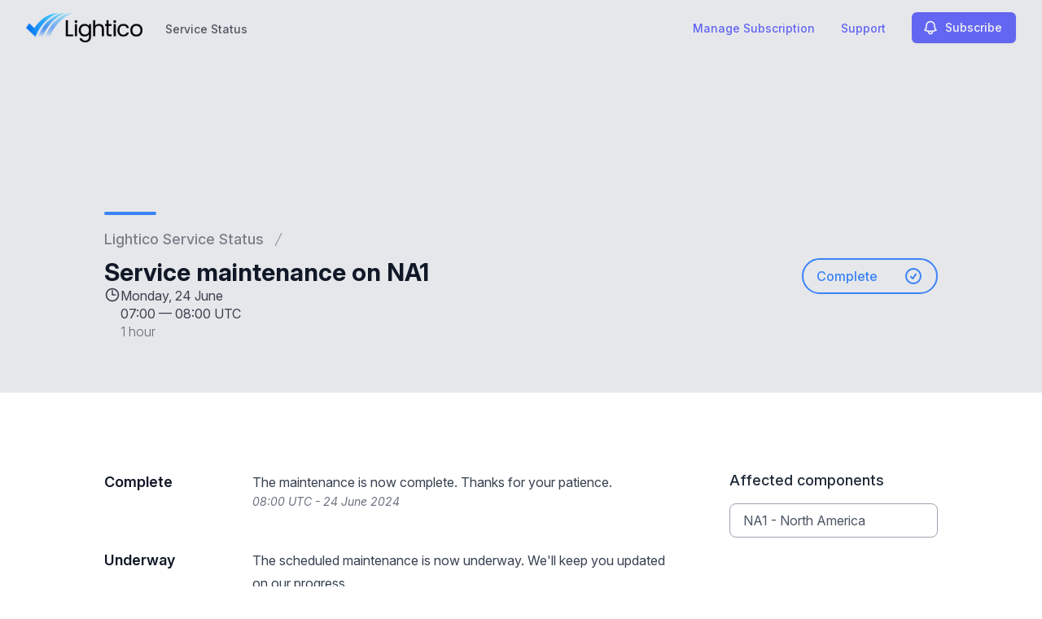

--- FILE ---
content_type: text/html; charset=utf-8
request_url: https://www.google.com/recaptcha/api2/anchor?ar=1&k=6Lc1z5MiAAAAAArBLreBfxilmog9tuu1Eqh2cCNM&co=aHR0cHM6Ly9zdGF0dXMubGlnaHRpY28uY29tOjQ0Mw..&hl=en&v=PoyoqOPhxBO7pBk68S4YbpHZ&size=invisible&anchor-ms=20000&execute-ms=30000&cb=8xp56q95solz
body_size: 48476
content:
<!DOCTYPE HTML><html dir="ltr" lang="en"><head><meta http-equiv="Content-Type" content="text/html; charset=UTF-8">
<meta http-equiv="X-UA-Compatible" content="IE=edge">
<title>reCAPTCHA</title>
<style type="text/css">
/* cyrillic-ext */
@font-face {
  font-family: 'Roboto';
  font-style: normal;
  font-weight: 400;
  font-stretch: 100%;
  src: url(//fonts.gstatic.com/s/roboto/v48/KFO7CnqEu92Fr1ME7kSn66aGLdTylUAMa3GUBHMdazTgWw.woff2) format('woff2');
  unicode-range: U+0460-052F, U+1C80-1C8A, U+20B4, U+2DE0-2DFF, U+A640-A69F, U+FE2E-FE2F;
}
/* cyrillic */
@font-face {
  font-family: 'Roboto';
  font-style: normal;
  font-weight: 400;
  font-stretch: 100%;
  src: url(//fonts.gstatic.com/s/roboto/v48/KFO7CnqEu92Fr1ME7kSn66aGLdTylUAMa3iUBHMdazTgWw.woff2) format('woff2');
  unicode-range: U+0301, U+0400-045F, U+0490-0491, U+04B0-04B1, U+2116;
}
/* greek-ext */
@font-face {
  font-family: 'Roboto';
  font-style: normal;
  font-weight: 400;
  font-stretch: 100%;
  src: url(//fonts.gstatic.com/s/roboto/v48/KFO7CnqEu92Fr1ME7kSn66aGLdTylUAMa3CUBHMdazTgWw.woff2) format('woff2');
  unicode-range: U+1F00-1FFF;
}
/* greek */
@font-face {
  font-family: 'Roboto';
  font-style: normal;
  font-weight: 400;
  font-stretch: 100%;
  src: url(//fonts.gstatic.com/s/roboto/v48/KFO7CnqEu92Fr1ME7kSn66aGLdTylUAMa3-UBHMdazTgWw.woff2) format('woff2');
  unicode-range: U+0370-0377, U+037A-037F, U+0384-038A, U+038C, U+038E-03A1, U+03A3-03FF;
}
/* math */
@font-face {
  font-family: 'Roboto';
  font-style: normal;
  font-weight: 400;
  font-stretch: 100%;
  src: url(//fonts.gstatic.com/s/roboto/v48/KFO7CnqEu92Fr1ME7kSn66aGLdTylUAMawCUBHMdazTgWw.woff2) format('woff2');
  unicode-range: U+0302-0303, U+0305, U+0307-0308, U+0310, U+0312, U+0315, U+031A, U+0326-0327, U+032C, U+032F-0330, U+0332-0333, U+0338, U+033A, U+0346, U+034D, U+0391-03A1, U+03A3-03A9, U+03B1-03C9, U+03D1, U+03D5-03D6, U+03F0-03F1, U+03F4-03F5, U+2016-2017, U+2034-2038, U+203C, U+2040, U+2043, U+2047, U+2050, U+2057, U+205F, U+2070-2071, U+2074-208E, U+2090-209C, U+20D0-20DC, U+20E1, U+20E5-20EF, U+2100-2112, U+2114-2115, U+2117-2121, U+2123-214F, U+2190, U+2192, U+2194-21AE, U+21B0-21E5, U+21F1-21F2, U+21F4-2211, U+2213-2214, U+2216-22FF, U+2308-230B, U+2310, U+2319, U+231C-2321, U+2336-237A, U+237C, U+2395, U+239B-23B7, U+23D0, U+23DC-23E1, U+2474-2475, U+25AF, U+25B3, U+25B7, U+25BD, U+25C1, U+25CA, U+25CC, U+25FB, U+266D-266F, U+27C0-27FF, U+2900-2AFF, U+2B0E-2B11, U+2B30-2B4C, U+2BFE, U+3030, U+FF5B, U+FF5D, U+1D400-1D7FF, U+1EE00-1EEFF;
}
/* symbols */
@font-face {
  font-family: 'Roboto';
  font-style: normal;
  font-weight: 400;
  font-stretch: 100%;
  src: url(//fonts.gstatic.com/s/roboto/v48/KFO7CnqEu92Fr1ME7kSn66aGLdTylUAMaxKUBHMdazTgWw.woff2) format('woff2');
  unicode-range: U+0001-000C, U+000E-001F, U+007F-009F, U+20DD-20E0, U+20E2-20E4, U+2150-218F, U+2190, U+2192, U+2194-2199, U+21AF, U+21E6-21F0, U+21F3, U+2218-2219, U+2299, U+22C4-22C6, U+2300-243F, U+2440-244A, U+2460-24FF, U+25A0-27BF, U+2800-28FF, U+2921-2922, U+2981, U+29BF, U+29EB, U+2B00-2BFF, U+4DC0-4DFF, U+FFF9-FFFB, U+10140-1018E, U+10190-1019C, U+101A0, U+101D0-101FD, U+102E0-102FB, U+10E60-10E7E, U+1D2C0-1D2D3, U+1D2E0-1D37F, U+1F000-1F0FF, U+1F100-1F1AD, U+1F1E6-1F1FF, U+1F30D-1F30F, U+1F315, U+1F31C, U+1F31E, U+1F320-1F32C, U+1F336, U+1F378, U+1F37D, U+1F382, U+1F393-1F39F, U+1F3A7-1F3A8, U+1F3AC-1F3AF, U+1F3C2, U+1F3C4-1F3C6, U+1F3CA-1F3CE, U+1F3D4-1F3E0, U+1F3ED, U+1F3F1-1F3F3, U+1F3F5-1F3F7, U+1F408, U+1F415, U+1F41F, U+1F426, U+1F43F, U+1F441-1F442, U+1F444, U+1F446-1F449, U+1F44C-1F44E, U+1F453, U+1F46A, U+1F47D, U+1F4A3, U+1F4B0, U+1F4B3, U+1F4B9, U+1F4BB, U+1F4BF, U+1F4C8-1F4CB, U+1F4D6, U+1F4DA, U+1F4DF, U+1F4E3-1F4E6, U+1F4EA-1F4ED, U+1F4F7, U+1F4F9-1F4FB, U+1F4FD-1F4FE, U+1F503, U+1F507-1F50B, U+1F50D, U+1F512-1F513, U+1F53E-1F54A, U+1F54F-1F5FA, U+1F610, U+1F650-1F67F, U+1F687, U+1F68D, U+1F691, U+1F694, U+1F698, U+1F6AD, U+1F6B2, U+1F6B9-1F6BA, U+1F6BC, U+1F6C6-1F6CF, U+1F6D3-1F6D7, U+1F6E0-1F6EA, U+1F6F0-1F6F3, U+1F6F7-1F6FC, U+1F700-1F7FF, U+1F800-1F80B, U+1F810-1F847, U+1F850-1F859, U+1F860-1F887, U+1F890-1F8AD, U+1F8B0-1F8BB, U+1F8C0-1F8C1, U+1F900-1F90B, U+1F93B, U+1F946, U+1F984, U+1F996, U+1F9E9, U+1FA00-1FA6F, U+1FA70-1FA7C, U+1FA80-1FA89, U+1FA8F-1FAC6, U+1FACE-1FADC, U+1FADF-1FAE9, U+1FAF0-1FAF8, U+1FB00-1FBFF;
}
/* vietnamese */
@font-face {
  font-family: 'Roboto';
  font-style: normal;
  font-weight: 400;
  font-stretch: 100%;
  src: url(//fonts.gstatic.com/s/roboto/v48/KFO7CnqEu92Fr1ME7kSn66aGLdTylUAMa3OUBHMdazTgWw.woff2) format('woff2');
  unicode-range: U+0102-0103, U+0110-0111, U+0128-0129, U+0168-0169, U+01A0-01A1, U+01AF-01B0, U+0300-0301, U+0303-0304, U+0308-0309, U+0323, U+0329, U+1EA0-1EF9, U+20AB;
}
/* latin-ext */
@font-face {
  font-family: 'Roboto';
  font-style: normal;
  font-weight: 400;
  font-stretch: 100%;
  src: url(//fonts.gstatic.com/s/roboto/v48/KFO7CnqEu92Fr1ME7kSn66aGLdTylUAMa3KUBHMdazTgWw.woff2) format('woff2');
  unicode-range: U+0100-02BA, U+02BD-02C5, U+02C7-02CC, U+02CE-02D7, U+02DD-02FF, U+0304, U+0308, U+0329, U+1D00-1DBF, U+1E00-1E9F, U+1EF2-1EFF, U+2020, U+20A0-20AB, U+20AD-20C0, U+2113, U+2C60-2C7F, U+A720-A7FF;
}
/* latin */
@font-face {
  font-family: 'Roboto';
  font-style: normal;
  font-weight: 400;
  font-stretch: 100%;
  src: url(//fonts.gstatic.com/s/roboto/v48/KFO7CnqEu92Fr1ME7kSn66aGLdTylUAMa3yUBHMdazQ.woff2) format('woff2');
  unicode-range: U+0000-00FF, U+0131, U+0152-0153, U+02BB-02BC, U+02C6, U+02DA, U+02DC, U+0304, U+0308, U+0329, U+2000-206F, U+20AC, U+2122, U+2191, U+2193, U+2212, U+2215, U+FEFF, U+FFFD;
}
/* cyrillic-ext */
@font-face {
  font-family: 'Roboto';
  font-style: normal;
  font-weight: 500;
  font-stretch: 100%;
  src: url(//fonts.gstatic.com/s/roboto/v48/KFO7CnqEu92Fr1ME7kSn66aGLdTylUAMa3GUBHMdazTgWw.woff2) format('woff2');
  unicode-range: U+0460-052F, U+1C80-1C8A, U+20B4, U+2DE0-2DFF, U+A640-A69F, U+FE2E-FE2F;
}
/* cyrillic */
@font-face {
  font-family: 'Roboto';
  font-style: normal;
  font-weight: 500;
  font-stretch: 100%;
  src: url(//fonts.gstatic.com/s/roboto/v48/KFO7CnqEu92Fr1ME7kSn66aGLdTylUAMa3iUBHMdazTgWw.woff2) format('woff2');
  unicode-range: U+0301, U+0400-045F, U+0490-0491, U+04B0-04B1, U+2116;
}
/* greek-ext */
@font-face {
  font-family: 'Roboto';
  font-style: normal;
  font-weight: 500;
  font-stretch: 100%;
  src: url(//fonts.gstatic.com/s/roboto/v48/KFO7CnqEu92Fr1ME7kSn66aGLdTylUAMa3CUBHMdazTgWw.woff2) format('woff2');
  unicode-range: U+1F00-1FFF;
}
/* greek */
@font-face {
  font-family: 'Roboto';
  font-style: normal;
  font-weight: 500;
  font-stretch: 100%;
  src: url(//fonts.gstatic.com/s/roboto/v48/KFO7CnqEu92Fr1ME7kSn66aGLdTylUAMa3-UBHMdazTgWw.woff2) format('woff2');
  unicode-range: U+0370-0377, U+037A-037F, U+0384-038A, U+038C, U+038E-03A1, U+03A3-03FF;
}
/* math */
@font-face {
  font-family: 'Roboto';
  font-style: normal;
  font-weight: 500;
  font-stretch: 100%;
  src: url(//fonts.gstatic.com/s/roboto/v48/KFO7CnqEu92Fr1ME7kSn66aGLdTylUAMawCUBHMdazTgWw.woff2) format('woff2');
  unicode-range: U+0302-0303, U+0305, U+0307-0308, U+0310, U+0312, U+0315, U+031A, U+0326-0327, U+032C, U+032F-0330, U+0332-0333, U+0338, U+033A, U+0346, U+034D, U+0391-03A1, U+03A3-03A9, U+03B1-03C9, U+03D1, U+03D5-03D6, U+03F0-03F1, U+03F4-03F5, U+2016-2017, U+2034-2038, U+203C, U+2040, U+2043, U+2047, U+2050, U+2057, U+205F, U+2070-2071, U+2074-208E, U+2090-209C, U+20D0-20DC, U+20E1, U+20E5-20EF, U+2100-2112, U+2114-2115, U+2117-2121, U+2123-214F, U+2190, U+2192, U+2194-21AE, U+21B0-21E5, U+21F1-21F2, U+21F4-2211, U+2213-2214, U+2216-22FF, U+2308-230B, U+2310, U+2319, U+231C-2321, U+2336-237A, U+237C, U+2395, U+239B-23B7, U+23D0, U+23DC-23E1, U+2474-2475, U+25AF, U+25B3, U+25B7, U+25BD, U+25C1, U+25CA, U+25CC, U+25FB, U+266D-266F, U+27C0-27FF, U+2900-2AFF, U+2B0E-2B11, U+2B30-2B4C, U+2BFE, U+3030, U+FF5B, U+FF5D, U+1D400-1D7FF, U+1EE00-1EEFF;
}
/* symbols */
@font-face {
  font-family: 'Roboto';
  font-style: normal;
  font-weight: 500;
  font-stretch: 100%;
  src: url(//fonts.gstatic.com/s/roboto/v48/KFO7CnqEu92Fr1ME7kSn66aGLdTylUAMaxKUBHMdazTgWw.woff2) format('woff2');
  unicode-range: U+0001-000C, U+000E-001F, U+007F-009F, U+20DD-20E0, U+20E2-20E4, U+2150-218F, U+2190, U+2192, U+2194-2199, U+21AF, U+21E6-21F0, U+21F3, U+2218-2219, U+2299, U+22C4-22C6, U+2300-243F, U+2440-244A, U+2460-24FF, U+25A0-27BF, U+2800-28FF, U+2921-2922, U+2981, U+29BF, U+29EB, U+2B00-2BFF, U+4DC0-4DFF, U+FFF9-FFFB, U+10140-1018E, U+10190-1019C, U+101A0, U+101D0-101FD, U+102E0-102FB, U+10E60-10E7E, U+1D2C0-1D2D3, U+1D2E0-1D37F, U+1F000-1F0FF, U+1F100-1F1AD, U+1F1E6-1F1FF, U+1F30D-1F30F, U+1F315, U+1F31C, U+1F31E, U+1F320-1F32C, U+1F336, U+1F378, U+1F37D, U+1F382, U+1F393-1F39F, U+1F3A7-1F3A8, U+1F3AC-1F3AF, U+1F3C2, U+1F3C4-1F3C6, U+1F3CA-1F3CE, U+1F3D4-1F3E0, U+1F3ED, U+1F3F1-1F3F3, U+1F3F5-1F3F7, U+1F408, U+1F415, U+1F41F, U+1F426, U+1F43F, U+1F441-1F442, U+1F444, U+1F446-1F449, U+1F44C-1F44E, U+1F453, U+1F46A, U+1F47D, U+1F4A3, U+1F4B0, U+1F4B3, U+1F4B9, U+1F4BB, U+1F4BF, U+1F4C8-1F4CB, U+1F4D6, U+1F4DA, U+1F4DF, U+1F4E3-1F4E6, U+1F4EA-1F4ED, U+1F4F7, U+1F4F9-1F4FB, U+1F4FD-1F4FE, U+1F503, U+1F507-1F50B, U+1F50D, U+1F512-1F513, U+1F53E-1F54A, U+1F54F-1F5FA, U+1F610, U+1F650-1F67F, U+1F687, U+1F68D, U+1F691, U+1F694, U+1F698, U+1F6AD, U+1F6B2, U+1F6B9-1F6BA, U+1F6BC, U+1F6C6-1F6CF, U+1F6D3-1F6D7, U+1F6E0-1F6EA, U+1F6F0-1F6F3, U+1F6F7-1F6FC, U+1F700-1F7FF, U+1F800-1F80B, U+1F810-1F847, U+1F850-1F859, U+1F860-1F887, U+1F890-1F8AD, U+1F8B0-1F8BB, U+1F8C0-1F8C1, U+1F900-1F90B, U+1F93B, U+1F946, U+1F984, U+1F996, U+1F9E9, U+1FA00-1FA6F, U+1FA70-1FA7C, U+1FA80-1FA89, U+1FA8F-1FAC6, U+1FACE-1FADC, U+1FADF-1FAE9, U+1FAF0-1FAF8, U+1FB00-1FBFF;
}
/* vietnamese */
@font-face {
  font-family: 'Roboto';
  font-style: normal;
  font-weight: 500;
  font-stretch: 100%;
  src: url(//fonts.gstatic.com/s/roboto/v48/KFO7CnqEu92Fr1ME7kSn66aGLdTylUAMa3OUBHMdazTgWw.woff2) format('woff2');
  unicode-range: U+0102-0103, U+0110-0111, U+0128-0129, U+0168-0169, U+01A0-01A1, U+01AF-01B0, U+0300-0301, U+0303-0304, U+0308-0309, U+0323, U+0329, U+1EA0-1EF9, U+20AB;
}
/* latin-ext */
@font-face {
  font-family: 'Roboto';
  font-style: normal;
  font-weight: 500;
  font-stretch: 100%;
  src: url(//fonts.gstatic.com/s/roboto/v48/KFO7CnqEu92Fr1ME7kSn66aGLdTylUAMa3KUBHMdazTgWw.woff2) format('woff2');
  unicode-range: U+0100-02BA, U+02BD-02C5, U+02C7-02CC, U+02CE-02D7, U+02DD-02FF, U+0304, U+0308, U+0329, U+1D00-1DBF, U+1E00-1E9F, U+1EF2-1EFF, U+2020, U+20A0-20AB, U+20AD-20C0, U+2113, U+2C60-2C7F, U+A720-A7FF;
}
/* latin */
@font-face {
  font-family: 'Roboto';
  font-style: normal;
  font-weight: 500;
  font-stretch: 100%;
  src: url(//fonts.gstatic.com/s/roboto/v48/KFO7CnqEu92Fr1ME7kSn66aGLdTylUAMa3yUBHMdazQ.woff2) format('woff2');
  unicode-range: U+0000-00FF, U+0131, U+0152-0153, U+02BB-02BC, U+02C6, U+02DA, U+02DC, U+0304, U+0308, U+0329, U+2000-206F, U+20AC, U+2122, U+2191, U+2193, U+2212, U+2215, U+FEFF, U+FFFD;
}
/* cyrillic-ext */
@font-face {
  font-family: 'Roboto';
  font-style: normal;
  font-weight: 900;
  font-stretch: 100%;
  src: url(//fonts.gstatic.com/s/roboto/v48/KFO7CnqEu92Fr1ME7kSn66aGLdTylUAMa3GUBHMdazTgWw.woff2) format('woff2');
  unicode-range: U+0460-052F, U+1C80-1C8A, U+20B4, U+2DE0-2DFF, U+A640-A69F, U+FE2E-FE2F;
}
/* cyrillic */
@font-face {
  font-family: 'Roboto';
  font-style: normal;
  font-weight: 900;
  font-stretch: 100%;
  src: url(//fonts.gstatic.com/s/roboto/v48/KFO7CnqEu92Fr1ME7kSn66aGLdTylUAMa3iUBHMdazTgWw.woff2) format('woff2');
  unicode-range: U+0301, U+0400-045F, U+0490-0491, U+04B0-04B1, U+2116;
}
/* greek-ext */
@font-face {
  font-family: 'Roboto';
  font-style: normal;
  font-weight: 900;
  font-stretch: 100%;
  src: url(//fonts.gstatic.com/s/roboto/v48/KFO7CnqEu92Fr1ME7kSn66aGLdTylUAMa3CUBHMdazTgWw.woff2) format('woff2');
  unicode-range: U+1F00-1FFF;
}
/* greek */
@font-face {
  font-family: 'Roboto';
  font-style: normal;
  font-weight: 900;
  font-stretch: 100%;
  src: url(//fonts.gstatic.com/s/roboto/v48/KFO7CnqEu92Fr1ME7kSn66aGLdTylUAMa3-UBHMdazTgWw.woff2) format('woff2');
  unicode-range: U+0370-0377, U+037A-037F, U+0384-038A, U+038C, U+038E-03A1, U+03A3-03FF;
}
/* math */
@font-face {
  font-family: 'Roboto';
  font-style: normal;
  font-weight: 900;
  font-stretch: 100%;
  src: url(//fonts.gstatic.com/s/roboto/v48/KFO7CnqEu92Fr1ME7kSn66aGLdTylUAMawCUBHMdazTgWw.woff2) format('woff2');
  unicode-range: U+0302-0303, U+0305, U+0307-0308, U+0310, U+0312, U+0315, U+031A, U+0326-0327, U+032C, U+032F-0330, U+0332-0333, U+0338, U+033A, U+0346, U+034D, U+0391-03A1, U+03A3-03A9, U+03B1-03C9, U+03D1, U+03D5-03D6, U+03F0-03F1, U+03F4-03F5, U+2016-2017, U+2034-2038, U+203C, U+2040, U+2043, U+2047, U+2050, U+2057, U+205F, U+2070-2071, U+2074-208E, U+2090-209C, U+20D0-20DC, U+20E1, U+20E5-20EF, U+2100-2112, U+2114-2115, U+2117-2121, U+2123-214F, U+2190, U+2192, U+2194-21AE, U+21B0-21E5, U+21F1-21F2, U+21F4-2211, U+2213-2214, U+2216-22FF, U+2308-230B, U+2310, U+2319, U+231C-2321, U+2336-237A, U+237C, U+2395, U+239B-23B7, U+23D0, U+23DC-23E1, U+2474-2475, U+25AF, U+25B3, U+25B7, U+25BD, U+25C1, U+25CA, U+25CC, U+25FB, U+266D-266F, U+27C0-27FF, U+2900-2AFF, U+2B0E-2B11, U+2B30-2B4C, U+2BFE, U+3030, U+FF5B, U+FF5D, U+1D400-1D7FF, U+1EE00-1EEFF;
}
/* symbols */
@font-face {
  font-family: 'Roboto';
  font-style: normal;
  font-weight: 900;
  font-stretch: 100%;
  src: url(//fonts.gstatic.com/s/roboto/v48/KFO7CnqEu92Fr1ME7kSn66aGLdTylUAMaxKUBHMdazTgWw.woff2) format('woff2');
  unicode-range: U+0001-000C, U+000E-001F, U+007F-009F, U+20DD-20E0, U+20E2-20E4, U+2150-218F, U+2190, U+2192, U+2194-2199, U+21AF, U+21E6-21F0, U+21F3, U+2218-2219, U+2299, U+22C4-22C6, U+2300-243F, U+2440-244A, U+2460-24FF, U+25A0-27BF, U+2800-28FF, U+2921-2922, U+2981, U+29BF, U+29EB, U+2B00-2BFF, U+4DC0-4DFF, U+FFF9-FFFB, U+10140-1018E, U+10190-1019C, U+101A0, U+101D0-101FD, U+102E0-102FB, U+10E60-10E7E, U+1D2C0-1D2D3, U+1D2E0-1D37F, U+1F000-1F0FF, U+1F100-1F1AD, U+1F1E6-1F1FF, U+1F30D-1F30F, U+1F315, U+1F31C, U+1F31E, U+1F320-1F32C, U+1F336, U+1F378, U+1F37D, U+1F382, U+1F393-1F39F, U+1F3A7-1F3A8, U+1F3AC-1F3AF, U+1F3C2, U+1F3C4-1F3C6, U+1F3CA-1F3CE, U+1F3D4-1F3E0, U+1F3ED, U+1F3F1-1F3F3, U+1F3F5-1F3F7, U+1F408, U+1F415, U+1F41F, U+1F426, U+1F43F, U+1F441-1F442, U+1F444, U+1F446-1F449, U+1F44C-1F44E, U+1F453, U+1F46A, U+1F47D, U+1F4A3, U+1F4B0, U+1F4B3, U+1F4B9, U+1F4BB, U+1F4BF, U+1F4C8-1F4CB, U+1F4D6, U+1F4DA, U+1F4DF, U+1F4E3-1F4E6, U+1F4EA-1F4ED, U+1F4F7, U+1F4F9-1F4FB, U+1F4FD-1F4FE, U+1F503, U+1F507-1F50B, U+1F50D, U+1F512-1F513, U+1F53E-1F54A, U+1F54F-1F5FA, U+1F610, U+1F650-1F67F, U+1F687, U+1F68D, U+1F691, U+1F694, U+1F698, U+1F6AD, U+1F6B2, U+1F6B9-1F6BA, U+1F6BC, U+1F6C6-1F6CF, U+1F6D3-1F6D7, U+1F6E0-1F6EA, U+1F6F0-1F6F3, U+1F6F7-1F6FC, U+1F700-1F7FF, U+1F800-1F80B, U+1F810-1F847, U+1F850-1F859, U+1F860-1F887, U+1F890-1F8AD, U+1F8B0-1F8BB, U+1F8C0-1F8C1, U+1F900-1F90B, U+1F93B, U+1F946, U+1F984, U+1F996, U+1F9E9, U+1FA00-1FA6F, U+1FA70-1FA7C, U+1FA80-1FA89, U+1FA8F-1FAC6, U+1FACE-1FADC, U+1FADF-1FAE9, U+1FAF0-1FAF8, U+1FB00-1FBFF;
}
/* vietnamese */
@font-face {
  font-family: 'Roboto';
  font-style: normal;
  font-weight: 900;
  font-stretch: 100%;
  src: url(//fonts.gstatic.com/s/roboto/v48/KFO7CnqEu92Fr1ME7kSn66aGLdTylUAMa3OUBHMdazTgWw.woff2) format('woff2');
  unicode-range: U+0102-0103, U+0110-0111, U+0128-0129, U+0168-0169, U+01A0-01A1, U+01AF-01B0, U+0300-0301, U+0303-0304, U+0308-0309, U+0323, U+0329, U+1EA0-1EF9, U+20AB;
}
/* latin-ext */
@font-face {
  font-family: 'Roboto';
  font-style: normal;
  font-weight: 900;
  font-stretch: 100%;
  src: url(//fonts.gstatic.com/s/roboto/v48/KFO7CnqEu92Fr1ME7kSn66aGLdTylUAMa3KUBHMdazTgWw.woff2) format('woff2');
  unicode-range: U+0100-02BA, U+02BD-02C5, U+02C7-02CC, U+02CE-02D7, U+02DD-02FF, U+0304, U+0308, U+0329, U+1D00-1DBF, U+1E00-1E9F, U+1EF2-1EFF, U+2020, U+20A0-20AB, U+20AD-20C0, U+2113, U+2C60-2C7F, U+A720-A7FF;
}
/* latin */
@font-face {
  font-family: 'Roboto';
  font-style: normal;
  font-weight: 900;
  font-stretch: 100%;
  src: url(//fonts.gstatic.com/s/roboto/v48/KFO7CnqEu92Fr1ME7kSn66aGLdTylUAMa3yUBHMdazQ.woff2) format('woff2');
  unicode-range: U+0000-00FF, U+0131, U+0152-0153, U+02BB-02BC, U+02C6, U+02DA, U+02DC, U+0304, U+0308, U+0329, U+2000-206F, U+20AC, U+2122, U+2191, U+2193, U+2212, U+2215, U+FEFF, U+FFFD;
}

</style>
<link rel="stylesheet" type="text/css" href="https://www.gstatic.com/recaptcha/releases/PoyoqOPhxBO7pBk68S4YbpHZ/styles__ltr.css">
<script nonce="N0pUwdMFfvDlPpPIT_cWgQ" type="text/javascript">window['__recaptcha_api'] = 'https://www.google.com/recaptcha/api2/';</script>
<script type="text/javascript" src="https://www.gstatic.com/recaptcha/releases/PoyoqOPhxBO7pBk68S4YbpHZ/recaptcha__en.js" nonce="N0pUwdMFfvDlPpPIT_cWgQ">
      
    </script></head>
<body><div id="rc-anchor-alert" class="rc-anchor-alert"></div>
<input type="hidden" id="recaptcha-token" value="[base64]">
<script type="text/javascript" nonce="N0pUwdMFfvDlPpPIT_cWgQ">
      recaptcha.anchor.Main.init("[\x22ainput\x22,[\x22bgdata\x22,\x22\x22,\[base64]/[base64]/UltIKytdPWE6KGE8MjA0OD9SW0grK109YT4+NnwxOTI6KChhJjY0NTEyKT09NTUyOTYmJnErMTxoLmxlbmd0aCYmKGguY2hhckNvZGVBdChxKzEpJjY0NTEyKT09NTYzMjA/[base64]/MjU1OlI/[base64]/[base64]/[base64]/[base64]/[base64]/[base64]/[base64]/[base64]/[base64]/[base64]\x22,\[base64]\\u003d\x22,\x22GMO9ISc5wp01w71Qwr/CuRnDlALCrsOJX3ZQZ8OXWQ/DoEkNOF0VwqvDtsOiEi16WcKAQcKgw5IYw7jDoMOWw5l2ICUzG0p/KMOKdcK9fcOFGRHDrXDDlnzCgl1OCAkxwq9wFUDDtE0ZBMKVwqcDeMKyw4R5wqV0w5fCrMKTwqLDhRzDmVPCvz5lw7J8wojDo8Oww5vChRMZwq3DunTCpcKIw54/w7bCtXHCjw5Ef3waNTbCk8K1wrpewp3DhgLDjcOowp4Uw7LDvsKNNcKnKcOnGQbCpTYsw43Ch8OjwoHDoMOmAsO5HBsDwqdFIVrDh8OOwqF8w4zDuU3DomfCr8OtZsOtw7g7w4xYfF7Ctk/[base64]/CqzcPJB5GCcKSw6XCncOmwo3DmsKwBsODw4/DmcKbdHjCmMORw4HCocK2woBzV8OYwpTCuEXDvzPCq8Ogw6XDkVbDg2w8OXwKw6EqFcOyKsK8w7lNw6gVwo3DisOUw4c9w7HDnEgVw6obYcKuPzvDtQ5Ew6hWwpBrRxHDphQ2wpABcMOAwrUtCsORwq0fw6FbTsK4QX4hHcKBFMKtUFggw4hVeXXDusOBFcK/[base64]/ClVnCssO3VkojDMKCNsKCDBIqYsObPsOmS8K4F8OKFQYjPFshZ8OHHwggZCbDs2hRw5lUaQdfTcOTU33Cs1p3w6B7w7dPaHpkw7rCgMKgQ25owplpw79xw4LDlinDvVvDjsK4ZgrCqWXCk8OyK8Kiw5IGdcK7HRPDpsKew4HDknzDjmXDp0EQwrrCm3/DuMOXb8OaeCdvFXfCqsKDwptmw6psw51yw4zDtsKOcsKyfsKjwpNiezROS8O2aHIowqM0NFAJwqA9wrJkQD0ABTprwqXDthXDkWjDq8OOwo1nw6zCsSXDqcOcY3rDvW1/wp7CkBBNWR/[base64]/Dr8Ogw6zCscOyGVHDkABOw6UCw6vDscKow4xBwqNPw4TCocOBwpcTw4gZwpsbw6bCjcKtwpTDgxTDl8KlF3nDiFjCkjHDiADClsOmOMOqBcO8w4/CrMKdOUXCscK4w4gNWFfCvcORXMKlAsOxS8KrZmXCjAjCrxfComsCDGY3V1QEw5Qnw7PCiTjDs8KjDkcKaxnDqcKfw5YPw7NAZz/CoMOWwrPDu8O5w5vCmQzDn8KOw5sRwozDkMKew75EJAzDv8KnX8KyFsKlasKVNMK4W8KTf1sAVSzCuHHCqsOxYE/[base64]/w5zDr8KuwovCtSTDt2gMwps2RsK5w7DDjm/CrcKdSsKjViDDq8OxeElSwqHDsMKzb1zCnA0Ywo/DlHEMEXtfBXg7wopZbBtbwrPCsFd9eTPCnGTClsOfw7l3wqvDvsK0PMOIwoZPwrvCiRY3wq7DpUTCly9Kw4ZnwoZuYMKnY8O1W8KJwo5Dw7PCuxxYwpvDrVpvw5gyw7VpIsOQw6QjZcKYa8ONw5tNDMOHfTfCji7CscOZw5oBGcKgw5/Dp1nCpcKZKMOzZcKyw7t/JQV/woExwpjCjcOuwqdMw4pfElEuDj7CjsKDQcKtw6vCk8K1w5dqwokiIsKuM3jCl8KQw4fChMOgwqA3JcK0YRvCqMKvwqHDoX5WL8K+Bw7DlFTCkMOeAl0ew7ZON8O1wr/Cu1FeJ0tBwpbCuyDDl8Kkw7XCtxXCjsOvEhnDkiY4w41Sw5rChW7Dg8O5wrrCqsK5RGglBcOOQFMbw6jDjcOPTg8Nw6QuwpzCrcKlZXAIKcOjwpM6DsKkFSYpw6/Dq8OLwrJ8Z8ObT8KnwoAmw7UuQMOyw6kgw6/CoMOQIhnCiMOyw4xMwp5Bw6LChMKGBnppPsO3LMKHHVHDpS/[base64]/DuStsw5vDssKow5nDryJgdGzCucOJWMKOwrx+Bm8hXcOnBMKWUA9Zfk7DvsOBU1ZVwrZmwpx5HcOSw5/DnMOZO8OOw4cCVsOMwoLCiUTDvElpPG1YD8Ocw5Ibw4BVZ1ccw5PCv0/CjMOaDcOYVRPCi8Kkw40uw5AOXMOwdi/[base64]/w5PClMKbw74Vwq3DiT/ClMOlBDXDg8KYd0B+wqbDqMKbw6A4worCnTzCrMObw6FawrXCkcKgLcK7w5cldGIUCTfDrsKmG8KAwprCpG/Dj8Kow7jCusKBwprDoAcPEDbCszLCnHhbIVFbwochdMKkFnMQw5XDuxzDjEXDmMKKOMKdw6E4U8Kbw5DCm2LDnHcGwqnCqsOiXXc7wrrClGlUWMKBDk3DocO3C8OPwoIlwo4KwoEqw7HDqSbCm8Kgw6A/wozCucKyw5IIXxzCsB3CicOKw7Rgw7HDvEfCmMO+wo3CtSpFcMOPwqhTw5dJw7hMZwDDiypRKhjClcOXwrnDuFZ3wqUfw5Atw7bCtsOHe8OKJ0fDjMKvw5LDisOxK8KGYgLDkAh3Z8KoNSpGw4TCi13DpcOFw45/[base64]/[base64]/[base64]/CnsK1FBMDGMO1TzLDvsONasKNwpXChSJTwqfDkEQ4I8OaGMO4THcHwqHDsD9cw7UjKxc3AHsMDcKKf0Uiw7AUw7fCshQNaATCgA3CjMK6SlUIw5RqwqV2MsOxDWRmw5XDlcK/[base64]/[base64]/[base64]/[base64]/DtTVgRsKeCMK2Z8OPIMO3w4geBcOyJzDCocOENcOgw58DLh7Dj8Ojw5PCvxTDlVRXbVspRFMmwpzCvFnDlR3CqcKgN0jDviLCq0XCnB/Cr8KwwqMRw6MHcgIswqrCmU0Swp/DqcOVwqDChEM2w67DrXBqflROwrBqWsO1wqvCrjXDi0PDh8Oiw6cjwp9uX8O/w5XCuD8yw61ZIWgDwpNeLS88SXJbwpl1d8KnEcKHD1QLQ8KrRTDCrSfCvwrDiMK9wonCh8Khw6BOwps+K8OXbsOuAQQcwocWwot2NRzDjsO7NhxTwpDDjnvCnCLCjWXCkjnDucObw6tqwqEXw541aj/ChEzDnHPDkMOUdAM3WcOrQ00tU2fDnWExDgDChyNyIcOTw54KWx1KRDTDusOAGhJ9wrjDrSnDlMKvw4JJCW/DlMOnOW/DswkbVcK6R2wuwpzDr2fDosOtw59Uw71MFcOmcyLCmsKzwoQxAV7DgsOUawfDlsKKYcOpwonDnzYnwovCqBxBw7FxCcOGG3XCsHbDlRXCrcKMF8KWwp0JT8OfNMOiXcOoIcKeHX/CrAICXcK5fMO7XCFzw5HDssOmwp5QXsOORiXCpsOhw6fCrX4WTMO1w65uwoklwqjCg2AQHMKVwrBrJsOIwoApcnFsw53DlcKeFcK/woHDvcOBOsOKOETDl8OEwrZ2wpnDhMKIwovDm8KcT8OtIgQPw5w4Q8ORR8KKZVxew4QMEwHCqBcQNwgHw4fCpcOmwop/wqjCiMOORjLCghrCjsKwKcOyw5/ClUTCs8OADsOlEsOaVi9Kw44fGcKIJMOKbMK3wrDDvXLDgMKfw7MnKMO1Ol3DjFFUwoIIEsOkPT9CZMOJwrIDUlzChTLDlX3CjDnCinZLwq8Kw5/[base64]/CssKBK3VXaXgJw7RbdS08cMKgbA0ITEkmJE18EcOBb8KsF8KybcKHw6U2RcOQBcOxLljCkMOBWgfCvzzCn8OYf8KpCVZtTsKmXjjCi8Oeb8OCw5hqZsOSalvCvlk2R8KGwq/[base64]/c8Kaf8KGRsOWwrsdwojCoUAbAsKDR8K6w7fCgcO1wqrDvsKtLcKowojCmMKQw4bChsKfwrsZwo1AEwAyDcKDw6XDqcOLQGZUGn0Yw6IpQTDCh8OaPMOCw6XChsOxw4fDp8OgBsORBgDDp8K/LsOFXC/DgMODwoI9wrnDh8OMw47Dr0HCiH7Du8KMRAjDpXfDpXdDwqvCksOqw7g2wp7CnMKvCcKgwq/Cu8Kkwq14VsKVw5vDoTTDokbDrQXChgfDosOJd8Kcwo7DvMKYwrLCnMKBw4LDt3HCvcOhC8OtXR3CuMOAKcK7w6gKW0xUTcOYdcKjbiIEdWXDoMKiwo7CqcOowqsGw7kuAhnDiX/Ds27DusOKwoXDnHMzw5ZFbhYyw5DDhzfDlgFuFkvDrj10w6/DnT7DpMK2wrbDtSbChsOxw4JEw6cAwo1uwr/[base64]/[base64]/w75YwrBJHG3DlsKCNQ0KFjBlw7zDvxZMwrDDjMKyZX/DvMKHwqrDthDDk0/CoMOXw6fCtcKzwpomfMKgw4nCk0zCnwTCmzvCgX9Ewp9TwrHCkRvDn0ELKcKZPMKXwptWw5ZVPT7Dsi5Ywol1AcKEa1Bfw7c2w7ZlwqFewqvDisO8w7vCs8OTwokiw48tw6/DocKwCh7CjsKAP8O1w6oQUsKkXFguw65BwpvCkMKrOlRWwp8rw5zDhmJLw7wJOxdYPsKjAg3DnMOBwp7DrSbCqjQ/VkMbOsKgYsOTwpfDhCBQS3fClsOtAsONUUB3VjRzw6rCs3cMH1Erw4DDrcOhw69bwr3CoFsQWTQMw7LDuy0lwr7DrsKQw5Qtw4cVA0jCg8OjbMO3w4UnH8KAw5pbbyLCucOPIMKnGsOlfTzDhGXCmwXDtG7CscKnBcOiMsOBEwPCoTDDoDrDhMOBwo/Ds8Ksw7ABdMK9w7FdaCTDrVfDhGrCjVXDsDYLclfDqcOkw4jDv8K5wozCmkd4Ti/CllVtQcKew6fCjMK0wqTCgFnDkBw/dxc7F204Wm3DvRPCj8KXwofDkMK/[base64]/CihXDmMOzUcK9AWTCnkpDecOgYnBZCcKmwojDu1rClDRSwrg2wofDl8OzwotsfcODw5Zzw5JHDzQBw45lAFcBw5HDrAjChsOCPsOKQMOkEXIifQFqwpLDj8ONwpFKZsOQwpAUw6IRw4PCgsOYMydzc2PCkMOZw6/DlUPDtsOyFMKzE8KYYhzCscKXV8OYAsOaay/Doy8PSHbClcOda8KDw6rDm8K2KMO4w4EAw7AEwrnDthpjTwvDvmPClhdTNMOYT8KWXcOyAMKwMsKCw6Utw4rDtx7CksOcbsKbwrLCr13Dn8OgwoIkRhUGw4Mzw53CkgvCjUzDgygoFsOvPcOHwpFYJMKNwqNlS0/CoTFRwrbDoDLDrUB8dwnDh8OBGMKhPMO8w4NGw54GfcOdN39cwr3DhsONw6HCgsKpL3QKHcO4KsKww5/DisOoC8KBIcKowqxeIsOiTsOoWsKHIsO2HcOpw5nCv0Vzw6BvLsK7U29fNcOBw5vCkh/Cuh4+w63Cj1/DgcKOwp7Dl3LDq8OOwrvCs8K+YsOAPRTCjMOwKcKLLRRgSk1fKiXDjWNNw5rDolzDilLCtMOnIsOSd1IiKWPDssKTw7MPIijCnsOzwozCn8Kuw5w/b8KtwrdSEMK4a8KYBcOtwrvDvsOoCHfCgyd0MWYFwr8PTMONCyJdN8ObwqzCksKNwox1JMKPwoTDsHMPwqPDlMODw6DDqcKFwr9Zw7zCt3DCsDbDpMKew7XCjcO+wq/[base64]/GsKWflc6aMOkMUV8wqEVw4MlCRvCiFzCl8OMw5Nfw5PDtMOowpd6wqspwq99wr/CjsKNMcO5GRxdJyLCkcKRwogqwrzCjcKgwoo2djFYR1ccw6tDWsO6wqoubMK/QCdWwqjCl8Ojwp/DjkNmw6IvwqfCijbDkCJnbsKOw7LDicKOwphoMyXDkgfDm8KXwrRPwrgxw7czw5g6wrsrJSzCvxdIXRkFbcKSRj/[base64]/CkcOlNULCsRxFch11Q8KYcyYdw5U6w6PDlXROw4bDuMKQw4DCtCIzEMKtwqvDlcOXwqxSwqUFBUU+cRDCnAnDoXLDon3CssKpAMKBwojDlQ7CqX8fw7EFGsK8GXPCusOGw57CiMKUfsK/QkNDwr9/wqocw49RwoQPc8KIKRMZNG19RMKBSEPCnMKPwrdbwqnDrlM5w4pywrQowpJQTE9sNFoUGcOuZVLCoU/[base64]/YcKDIMKuwq/[base64]/[base64]/DlMOLKMOaFDbCq8Kaw5MWw4sywpDDsEkjw6rCig/CvMKNwqRCJB93w5Z/wqfCicOpVjrDmRnCtcK3K8OgQmUQwovDhiXCnBYSBcOKwr8JGcOxJW07woVWZcK5ZMOqYsKEEFASw5oxwpLDjcO+wrbDqcOxwqxawq/DtsKRZcO/a8OUb1nCnGHDkknDhG5zwrDDnMKNw5cjwq/DuMKmAMOTwoBIw6nCqMKxw73DssKMwrXDnnTCrXfDhGFhd8KFDMOUKRJ7wrcPwrY6w7HCusOBPnLDo1xWM8KNFC3DojIqVcOlwqnCgMObwp7CssKZL1vDuMOuwosZwpPDmQHDh2wuwqXDmywYwovCgMK6QcOXw4/Ci8K5CDUnwojCjU8/BcOBwpMIZ8Kaw7MGR1NOP8KbdcKwYlLDlj0vwol9w4nDlsK9wow7FsOYw4fCl8KbwozDnXvColMzwp/DicKcwoXDrcKFUcKxwq94BFtJW8Okw4/ChHoZFh7Ch8OAZXkawrfDkwMdwqwGUsOkOsKkZ8OSbAUJKMK+w57CnVUbw55INMKtwp4jalzCvsKjwp7CicOgS8OZMHDDmS5NwpERw6BqPzvCr8KjXsOGw7YOQMOSbkHChcOFwqDCgio7w7h7fsK7wql/[base64]/Dl8Kvw5rDuzLDinYNwq4LcWDDlVIfw4zDhhHCqinCmsO5w5jCicK+BsK2wphrwqFvf1lTH0BMw44aw4HDqmPCk8OnwpjCu8OmwpLCicKfXW9wLWEUF05WOUPDp8Kcwow+w7xUMsKbVcOXw4XCm8O7H8Obwp/CpW4SOcOCCGPCrUQ6w6bDiS3CmUELZ8OYw5g8w7HCh2tBDgLDlMKKwpMfAsKywqDDucOfdMOmwrggVRLCtG7DpRJtw6zCgmNQG8KtEGXCsydgw78/WsKNIMKmGcKcQl5ZwpBrwotbw7h5w5FJw4DCkD14LCtmGsKbwqpVP8O+wp7Dn8O0OMKrw5/DjGFsOMOqV8KbXyTCjypfwrNCw67Cp1JQVQZHw63CpC8iwptdJcOtH8K1MwoHHxREwoTDunh5w6/DpnnCi3rCpsKwQ23DnQx6JsKSw5x4w5dfGMKgIlUAS8OXasKIw456w7sICCFldcO1w6XCrsOyKcKkZTrDu8KyfMKKw4zDrMKow6g4w6PCm8OYwrRrUTIzw7fCgcObR2HCqMO5HMOdw6IZWsKvDlZLP2vDnMK9TcOTwrLClsO3PUHCiwDDvU/ChQQiX8OiAcOuwpLDocOJw7JiwrxpdkZ/N8OdwooUFsO7TTvChMKuL33DlygAbGdEdlTClcKMwrEMVQvCrMKKRWTDnl/CrcKRwplVNsOLwrzCt8OddcO1OVzDisKewrMMwoTCicK/w7/[base64]/[base64]/Dh37CtgzCgxVlI8KJwrXCnmluw4/[base64]/C8OpccO/w65bYMKqZjMew67Dv3TDsMKyTsOUw6ogXcO6WcK4w61aw7Vlw5vCi8KKHgbDiSDDlTA+wrLCvHnCm8OTS8OIwp8/[base64]/DqsK/O1gmQMKfwrnCoVUrwovChB/CnC08wrJyFiYSwpLDnkN6VEbCmzNrw6DCiyvCknoNw7p3McOKw5vDhyXDjsKaw44Kw6/[base64]/DnykyYFAifBnCl0vCuDBKfjXCnsOMw6FPUsKlezxJw5U3b8Oewoglw5DCii1FWcONwrokcMKzwqQUG2x3w58nwpEawq7DncKHw4zDlHllw4Qdw5LDhQMvE8OkwoNoR8OvPVXDpxHDrlhLS8KCTWTCug1vP8KOJMKBwp7CjhfDo2EpwoUOwrF/w41vw7nDrsOuw7rDl8KdOQDCnQIgWUB3IxJDwr5twp8jwr1Jw4lyLl3CpDjCvcKTwoFNw4V6w5rCuGEfw43CmxrDhcKXwpnCh1TDqSDCkcONAw9ULMOKw7ZqwrfCu8Odwqw/wr10w6kgRMOJwpfDsMKSTWHCjsOnwoBrw4TDjAAnw7fDkMK8PVo+ADLCryJGWcOaSkLCpsKqwrnCkyvCgsKLw4jCrcKZw4EKUMOUNMKQGcO6w7nDonhsw4cFwo/CpTo7FsKdNMKBZDTDowYBG8OGwr/CmcOlOyEoEEXCjnvDpCXCnCAkaMOkfMO/BHLCrH7CuhLDp3DCi8OhfcO/[base64]/CjzjCh1QnwpbDvMOLwqPClsOiw67CisKLwpsnw7fCk8KTDsKiwqnCmVR2wqwnDmzCiMKPwq7DpcKcLsKdeljDtMOSaTfDgEPDjMK9w6gaNcK+w7jCgXbClcKNNgx/DMOJa8KswrDCqMKHwp02wqrCpVgaw4DDnMKyw5JEC8OkeMKfTw3Cv8OzDsKkwqE+K2M9R8KTw75WwqRaJMKyMsKqw4HCghPCqcKPEsO5dFHDlMOje8KcCMOYw5F+wp3Ck8KYdxc/K8OmSRwfw69zw5BzfwgBQcOSVhtiesKKOizDlF/[base64]/wpx9w7JtwpjCg25cYcK+EFErwrZ2w7slwqDCkCx3bcK7w4BFwrHCncOXw6fClWkLJHXCl8Kuw5F/wrLClx46fcKhXsOew75Zw4kuWSbDn8O/woDDgTZkw5/CvEhqw4nDs3Z7wpbDg0xHwpdcNDXCgFvDocKCw4jCoMKKwrVbw7vCtsKZXXXDgMKUMMKXwqxmwpcNw5PCjAUkwpUowqjDtQRiw6/DnsO3wohjZijDsDotw5bCglvDuWDCt8ObWsOPKMKCw4vCscKYwrrCmsKvCsKvwr3DrcKbw6hvw795aDskT0sFWMOJBTjDpMKgZMO4w4dhPFd3wpIPCcO6GMKPOcOqw4cWw51VAsOwwpM0OsKmw78ow4xnacKXRMO4IMOxEXhewpLCh1/DjsK6wpnDhMKqVcKGUEJDGF8UKkBMwotOQ0/Dn8ORw4gWHxssw44AGFzCpcOMw4rClmvDqsOEIcO9LsKaw5QFScO2CSEsbw4FeDLDtzLDvsKWZsK5w4vCucKJUS/[base64]/MTs7wq0Cw5/DqsKBCWwMbTbDm8O/wqFHWsKkwqjDh8OUHcOgSsOpF8OrGRrDm8OowrHDt8OXdA0kcwvComlZwoPCniLDqcO/LMOsUMOjdm0IIMKcwqvDs8Kiw7duK8KHWcK3J8K6NcKxw6MdwroOw4jCoHQnwrrDkkZTwrvChAtLw5DCkTNdWWtSe8K4w6YzKsKLIsOZNcOUXsO2QnwBwrJIMg/Du8OXwqbDo1rCl2tNw4wAIMKkO8KywpzCq3YacsKPw6LCthsxw7rCp8K0wpBWw6fCs8KAMBfCnMOubV06wqnCjsOCw7Jiwrd3w7DDow1FwqzDj21rw6HCvcOpCsKnwoImVMOmw6pVwqE+woTDlsKnw4QxOcOfw7XDg8KZw4Rew6HCmMOBw7LCim/CkmdQDB7DpxtOZWx0GcOsR8Ocw54twpVTw7LDtS9Zw4UYwp/CmS3Cp8K9w6XDhMONNcK0w718woA/[base64]/[base64]/DhxctH8OqSsKjw5vCoMOgw4TCuWYWdcOKw692WcOfEXUofE00wq0HwpdYwp/DlMKrfMO6woTDncObXAU/HHjDnsOhwroIw79Lwr3Duh3Dm8Kqwptrw6bDog3ChcKfMTYMeU7CmsKxehM9w4/DsgLCrsOKw4BQEG19wqhmdcO/XMOUwrdVwp4yJsO6w7PCgMOTRMK7wpF3RD/DtVVSR8KRJ0LCs2Ibw4PCjn41wqZEJ8KqOU7CgSDCt8O2flTDnXIAw6oJZ8KoJcOuQH4LFVrCom/[base64]/CgT8Mw5LDs8OiY8OjAHtvwpUswpfCnsK4wrLCpsK/[base64]/DkBp3w5oeaULCrcOfH8KCd8OoQ8OVSsKrwo0ABlvCpSrDq8KFF8K+w6bDjyrCsFI4wqXCvcOXwoPDrcKDZC/DlcOuw5VPCETCicOtIGxbF1PDnMKIESUuecOKe8KAbMOewr/CpcOaNMOfU8KAw4c9dWHDpsOjwqvCjsKBw7Qgwp3DsgdSJsKCNzvChsO1Dx9VwohvwrBXBsKjw54nw7sMwrXCjR/DpcKdb8Oxwq9LwrI+w7zDuXhzw5XDplzDhcOHw6ZuMARhwr/[base64]/Cg3sTw6/CsQ7Cildlw5nChxFGwp/[base64]/w54Ye20JXFDCnAJ6wpbDsF3CncK/ZXbDhMOsAcOawonDhcOBC8O4E8OtOW/[base64]/DpsKhw6rDh8KKw7sZwrLCmyIfwpPCncK+EcOsw55Ca8OcDDHCg2PCm8Kcw63CpWRha8Oow4UiQnYwXn/ChMO8YUbDt8KKw5Z6w68UbHfDoAQzwqfDucKew5LCsMO6w4VvVSZbIHN4XDbDpMKrQmQmwo/ChgfCnDwywoUuw6IJwoHDucOYwpwFw43Dg8Kjwo7DqDPDox3Dqm4QwoxMPmHCmsOxw5PDqMKxw7fCnMOjUcKScsKaw6XCjFnCmMK/[base64]/DpWcDwrwFw5djwqLDvlnDq07Dt3bDr8KVCRnDs8KJwq/[base64]/WsKVcMKXw75JwqRfw606w7giwp8/[base64]/CmcOmJj1iwrXCp8KUwrfCjETDs1HCqMOXw4TCtMOGw4UVwrnDscOMw4fClRZoK8KJwonDssK9w6wXZsO2w5vCmMOewpF/[base64]/CvA1naz7CuzMwwrHClTk6by3Cvy7ChMONXsKawrwUYBfDr8KnLVs0w6/CusO/w6vCusK8IsK0wp5MFFrCtsOSXUw8w7rCjEPChcKkw6vDvGPDkWfDh8KsS2hdO8KNwrEeI2LDmMKJw60LG3jCqcKSaMKBABw6G8KwfA8IFMKiYMKBN09CN8Kew7jDgcK6GsK8YAkFw7/[base64]/Ch3fDpSTDk8KrwpdIw6Qbwr0DTsKswpJLwoVoE1TDlsObwrnCtMK9woHCkcO4wrXCmTfCqsKDw7B4w4ocw6HDkHfCjTnCuCcVc8OZw4Rww53DhxjDu07Cvjw2C13DkEHCs1Yiw7s/cXnCnsOkw7fDrcOfwrs3OMO4J8OEPcOTGcKfw5Iiw4IdMMOPw6IrwonDslowLsOHGMOEG8KyAD/[base64]/[base64]/w47DqcOHw5PCgR/DhWwTKD/[base64]/bWvCmcKlSU3DkMK/w6PCkj5vwrzChcOjwrhFwpbChsOcw4jDqcOZNMKwd1VHTsOfwpILXy3CocOtwo3DrkzDnsOSw4LCiMKSV0JwOAzCqRTCmMKNWQjDhTjCjSLDqsOIw6h+wo5xwqPCuMOkwpbDhMKNJWLCssKkw5daHiAVwp92fsO3asK4NsObw5FIwpfCh8Kew5lTCMO5wr/DsyR8wrDDlcODB8KywrYRK8OeecK+XMOsd8O3wp3DhgvDp8O/LcOCBUbCrTvDogsjw5hjwp3Dq1TCvS3Ck8K3UsKoShrDpcO9eMK1dcOKZFnCucOgwp3Du39IH8OdOsK5w4zDsC3DksK7wr3CtcKZSsKPw7bCuMOgw4XDoQ8UPMKvdsOqLgYJBsOMaD/Clx7DlcKfLMKPX8OuwqjCsMKwfzHCiMOlw63CjRkawq7CuF4KE8OHURAcwovDnhfCosKnw7vCp8K5w6AiecKYwp/CncKpSMO/wos7w5jDo8KIwqLDhsKKThokwo1DQ2zDvnLCm1rCrjDDjW7DtcOUQC0Hw5rDsnPDlHIPagHCs8O8DsOFwo/CocKkGMO1w7HDusOtw7RCcwkWVFV2ZVEqwonDl8Odw67DgkwvAy04wo/Cmy8wU8O7dVpJbsOBDVUZRyjChcOBwqwqM3fCtF7Dm2DDpMOXW8Oyw4YWdMOZwrbDiW/ClBDCmi3Du8KhKXYnw5lBwq3Ct1bDuwICw5Zpe3c4UcK+c8Ohw47CosONRXfDqMKuRcOHwpIrS8Kpw7g5wqfCiRgZG8Koew5leMOzwo44w5TCuz/CjXxpLj7Dv8K2wpoIwqnDnl3CgcKqwp8Pw5NSHXHCjgxzw5TCjMK9KcOxw6Rjwox5QsOVQWg0w4DClQjDl8O6w4B2UloAIRjCoXnCqBwSwrLDgQTCrsOKXHrChMKeTH3ClMKwDB5nwrjDpcKRwoPCuMO7ZH0ZTcKhw6wJLBNSwpIjYMK7ZsK/w65WIsKpajkFXMK9FMKIw53CssO/w5wsOcOUI0rCvcOrLQnCjsKhwqXCszrDuMOwNAl4FcOxwqfDqnQTw6HDtcKeDsOUw6VdDcKPekPCpcKgwpXCjj3DnDhgwoRaJVQNwofCg1E5w6JCw7XDucK5w4/DssKhCkACw5J2w6FARMK5Zl7CrzHCpD1bw5nCmMKKLsKoQlQWwp1xwoLDvw5IZUQJDwF7wqHCq8KUDcOFwqjCm8KiLwYnNSpxGGXDswrDgsOcRC3CisO9NcKFS8O+w6cLw7oLworCu0d/fMOYwq81C8Ouw7XCtcOpOsOycgfCqMKhCQjCucOiBsOPwpLDjEbDjMO2w5/DiU/CvA/CpXbDlDYtw6hQw5klf8OswrkoXjd/wqHDjnXDocOafMKrHnLDuMKYw7fCtlRewowBQMOZw68cw41DdsKCYMOawoV5KlMLZcO9w50cEsKUw57CucKBB8KTOsKTwq7Cumt3Ji4PwphBSgfChCDCp2EJwrfDgRIJY8OVw7PCjMOHwpRkwobCnEdET8K/XcKww79ow6LDucKAwqbDucKjwr3CvcOqWjbCkiRUPMK7A08nMsOQI8Opw7jDnsOgMDnCkHbCgF/[base64]/OsOcw5nDs8Kfw6Unw4bDgyLCocOfwqw9PcKtwoJ1w6ZCElBVwrsmacK0PjDDkcO+CMO2ZsKzZ8O4IsOoDD7Cr8O/UMO6w4Y8GzMQwo3CvmvDojnDjcOsHTrDqUtywrlHEMKUwokTw5F5esK0PcO+VgoZOVAxwpkXwpnDnjjDhAASwqHCnsKWTzsFC8O2wqLCrwYqwpMTI8ORw5/DiMOIwpfCoWbDkGQBWBoRWcKKX8K3P8O2KsKAwoF5wqBnw7AULsOywpJ5e8OcdjwPRMOnwqltw67ClyFtW3pzwpJPwqvDsGlPwrnCp8KCeAAcGsKQDFXCtU/CjsKDTcK1EEvDtTDCh8KXRMKQwrpqwoLDscKIDxPClMO4VT1kw7hZZnzDkUnDmEzDvHDCtC1Fw489w516w7Zlw7ZrwoHCtsOuQcKIC8KOwq3Dm8K6wpNpXcKXIx7Cq8Ofw7HCjcKCwpYZIGbChmjCv8OrNy8jwp7DnsKUOxTCk07Dh25Iw4bCh8OVaFJsels/wqwzw73CjB4ww6IcXMOOwo8ew79Nw4nCkSptw718woPCn0lGDMO/esOXDWDClmQCe8OJwoFVwqbCmQ8AwpZ1woIWU8KWw5URw5bCoMK1wo1lGXrCllfCqcKvd2XDr8KgNm7DjMKYwqIrIjM/BltJw5tMOMOXJD90KFghJsOrD8K9w4cfTxfCnWw+wpd+wpRxwrfDkTLChcK8B2hgNMKhGXlzNQzDnnR0J8K8wrQ2M8K2c2HCsR0VMSfCnMOzw63DgMKyw4rCjnDDisKIW2bCtcKNwqXDpcKcw6EcKkYaw65BAMKewop6w6ILMcKEABPDpcO7w7LDnsOIw4/DsDdhw7gOFMOIw5bDvwbDhcO0O8O0w6Rfw6k6w5lBwq5OWnbDvGkAwoMHbsOSwoRcYsKwbsOvKDRZw7TCqRfCgXnCgljChibDmTHDl3gGQQPCpVvDtHxkT8Otwp0ewoZuwqUCwopUwoFGZ8O/Gj7DuWZEI8Obw4s5eyxkwqJKM8K1wotOw4zCsMK+woRHFsOQwpABEMKYwqfDhcKqw5PChRhDwo/CrgYcBMKMKcKuGMO6w4pMwql/w4d8eQPCpMOOBlLCtcK3anlZw53DhiIZJRnCjsKNw4w7wpgRABRVfcOmwpzDtkfCncOaVsKxBcKeGcKnP2vCiMOEwq7DvAEvw7HCv8KNwrHDjwlwwpPCo8KwwrwKw6xmw7DDvVpFIkfCmcKWXcOpw61Bw7HDkxbCpmtGwqVSw5zDuWDDoAh0UsOWP2/ClsKWHSPCph5nOMOYwpjClMOjAMKwFEE9w5NxfMO5w7DCocOqwqXCmsKJbkM7wprCknR7JcOOwpPCvRtpCHPDgcKRwoU2w4LDhls2CMKcwpTCnBbDjmZfwoTDvcOBw5DCtMOqw6Q9RMO5fwI8eMOtcH9yHgx7w7DDiytVwpRMwolnw7DDnEJnw4XCvBYYwrZ/wo9OWyLDhsKPwp5Gw4B9AzJRw6hbw5XCg8KYNx4VB1PDgXjCp8OXwqTCjQ1Rw5sWw7vCtDPCj8KAw4LDgVtOw7xWw7osTMKPwrrDtCnDkHw7Z39AwqzCoSPDrx3CmRRVwqTCli3Cq2Q/w605w6bDoRvCp8KFecKIwpnDvcOKw7ccOBRbw5RnGsKdwq3CiETCmcKMwrQ9w6bCi8Kaw5LDui8bwo7ClSlXBsKKBx59w6DDgcK8w6DCiC8ZXMK/PcO9wpgCW8OhNSlMw5QPOsOKw7x+woEGw5/[base64]/Cqk4wMcOiUcOMwoPCisK/[base64]/w6HDpcO5eMKTDijDlQbDjxcCwpNLRzLCncOzw5UdZQ/DnR3DpcOoEWnDhcKFJRRYHsKzDD5nwpLDmsOCYz8Jw5hCUScaw6EJBAnDhMKswrEKC8OOw5nCiMOBBCPCpsOZw4DDoD/Do8O/w7kbw58LLW/CmsKULMODQRrDsMKJQGLCscOVwqJbbEIowrsuOklXSsK+wpFgwqTCs8KQw7NJDiXCqzhZw5Ngw5oRw7wmw6ARw5HCpcO2w4dRIMKnPRvDr8K5woh/[base64]/DgcKLw5bDlsKkTHtzPAdyNGlzwosZw7vDu8OKw7PCiUXCs8ObVBsDw4xzfUEKw69wchXDmj/[base64]/Do8K3OQxqwqIUwrdxwr/Di8OvTGFIYMKqw6TDhgfCoyHDisKUwoTChlkJXSkvwrQgwojCuR/DuU7CqTpBwq3Cv1LDrlbCgivDgMOjw5IHw5d0CXTDrMKVwo5dw4o/[base64]/CgWnDoljClQLCmsO+w7o/wqfCh8Khwr3CkRRpQsOhw5jDlcKNwrxDLWLCscK3w6IRfcKywrrCgMOzw5nCsMKjw7DDoU/[base64]/NsOmYsK7ScOjwqYxasOIImg4WcOGw6rCoMO1wobCoMKQw4bCvcOeAhlHI1PCkMOAGXNqaxw7aDhcw5XDs8KRNCLCjsOsLUHCi19HwrMfw6rCpcKkw5x5BsO5wp4EUgPCjsOIw4hfBjrDgX94w43Ck8Oxw6LCsjXDjSXDt8KYwplFw5Mrfihiw4HCljLCg8Kpwotdw4/CisOWR8OnwrtVwpFcwrvDri7DmMOLMyfDi8Oew5XDnMOLXsKpw4dnwrUcMUk2MTNbJHvDlVpWwqEZw4jDq8KIw4HDp8OlDsOiwpIjb8OkcsKCw4LCgkQ6JF7CjX7Dm17DscKew47DjMOHwq1+w4UJZUfDuQrCngjCrUjDvcKcwoZVOcOrwpY/V8OSa8OpBsKHw73CusKVw6lqwoFZw7XDlDEKw6ovwqjDjDB4TsOsfsO9w5zDksOBeyU4wrDDtS5OeUxLFgfDisKYRcKMcygMesOoecKPwrbDqcO6w6zDh8K9SGHCncO3QMOuw77DhsOdekXDl3Asw4/DqsK5bALCpMOHw53DsGLCgsOfXcOMdsOMRMKWw6vCh8OjOMOkwrR5w51efcKzw6x5wqwGP11VwqFZw6nCkMOJwrtfw5zCq8OTwodCw5vDq1XCl8ORwp7DgzgSfcK0w6vDmkV/w4N9fcOww7gJHsKPDClvw68Wf8OVIRcdw6MQw6Zpwo9uYyBHSBnDp8OgQwLCixUjw6fDiMOOw5LDu1/CrVHCicKjw7AFw4LDm0l1DMO6wq8Rw5nCjTHDlxrDisOqw5fChhHCjcOKwp3DrTLDsMOpwqnCssKZwr3DrX4aVMOIw4gqw4XCvMOOcDrCqMOreEjDtSfDv08tw7DDgk/DsXzDn8K4CAfCosKaw5EuWsKwCBATIQTDrH8+wqdRJEXDg2TDgMOJw7o1wrJqw6B7OMOwwrpqGMKcw60mZB1Ew4rCj8K+N8OoTjg9w5JdR8KQw65ZPxc+w4LDh8Ojw6gQTmHDm8OQGcOEwp3CiMKOw6HDlAbCqcK6OwHDtU/CnnHDgD0oCcKvwpzDuAHCsX8RGw3DrSoow4nDoMKNf1k+w5ZYwpA1wp3Dl8OWw7E3wrsiwrLDkMKqI8Oof8KeEcKzw77CgcKrwqIgccOyXWxRw6zCs8KmQR9/IVQ1aUZPw6nCkE8MAgYiZHvDhXTDsBzCu1Ezwr/[base64]/[base64]/DlsO8woPDqSIIworDksOTwprCmmcWf8KDwq9TwpdCCMOGLSTChMOyM8KXWETDlsKpwqYQwpMmP8KEwovCpRQpw4fDgcOHM2DCgwE9w4Vuw5DDu8Kfw7o7wp3DlHAMw4Amw60JaG/CmMK/VsO1fsORaMKNOcK4fXtER115QS/DucOkwo/CsSQJwqVuwpHDo8Oyc8K4wpLCoiUFw6NIX2XCmiTDpQgTw5h+KjLDjzcJwpVnw7RSCsKoXyNNw7MQO8OwbFt6w4VQw5bDjRE+w7IPw55Mw6/DkBEIDxdsFsKpRMKGJsK/[base64]/DomxJwo3DvR4qwosdwr0pIcOtw5J/BUvDqcKYw7pTDxsRA8O5w7TCqFMKK2XDsRDCr8Kdwq51w73DvG/Di8OUfMOowqnCn8OFw5JUw5pFwqfDusOGwqkXw6d5wqPCnMOgP8K3a8O3EV5IAsK6w4TDrMOpacKSw5vCgwHDoMKTFF3DkcKhIhdGwpdFLMOPTsOZAcOEGMKMw7nDhyB/w7Zhw4g7w7YYw6PCisORwo3DsF3DsD/DokJUacKdWsKFw5RNw7vDlC/Dn8OmV8O9w4EMdzElw4stwrk6b8Kuwp0mOwE/w7zCnlNNUcOpf3LCqixewqE8UQnDj8OWUMOGw5vDh2gfw4zCtMKccQTCngY\\u003d\x22],null,[\x22conf\x22,null,\x226Lc1z5MiAAAAAArBLreBfxilmog9tuu1Eqh2cCNM\x22,0,null,null,null,1,[21,125,63,73,95,87,41,43,42,83,102,105,109,121],[1017145,826],0,null,null,null,null,0,null,0,null,700,1,null,0,\[base64]/76lBhn6iwkZoQoZnOKMAhk\\u003d\x22,0,0,null,null,1,null,0,0,null,null,null,0],\x22https://status.lightico.com:443\x22,null,[3,1,1],null,null,null,1,3600,[\x22https://www.google.com/intl/en/policies/privacy/\x22,\x22https://www.google.com/intl/en/policies/terms/\x22],\x22s6QaXKJcFV9BLsFenArO3acLVibzEi1Gyi6uRV2bXSA\\u003d\x22,1,0,null,1,1768831996465,0,0,[247,233,49,211,147],null,[37,61,242,30,172],\x22RC-02BsAAMy7pcSAw\x22,null,null,null,null,null,\x220dAFcWeA6TV-83QENokg2QnDjtYTAXA4ZoW8cy0OIzaGREjXPGycwZ8c2i2h3T77OZLRP8t87cWdmQhvHcgNdgqcpc_IGH21UDaQ\x22,1768914796192]");
    </script></body></html>